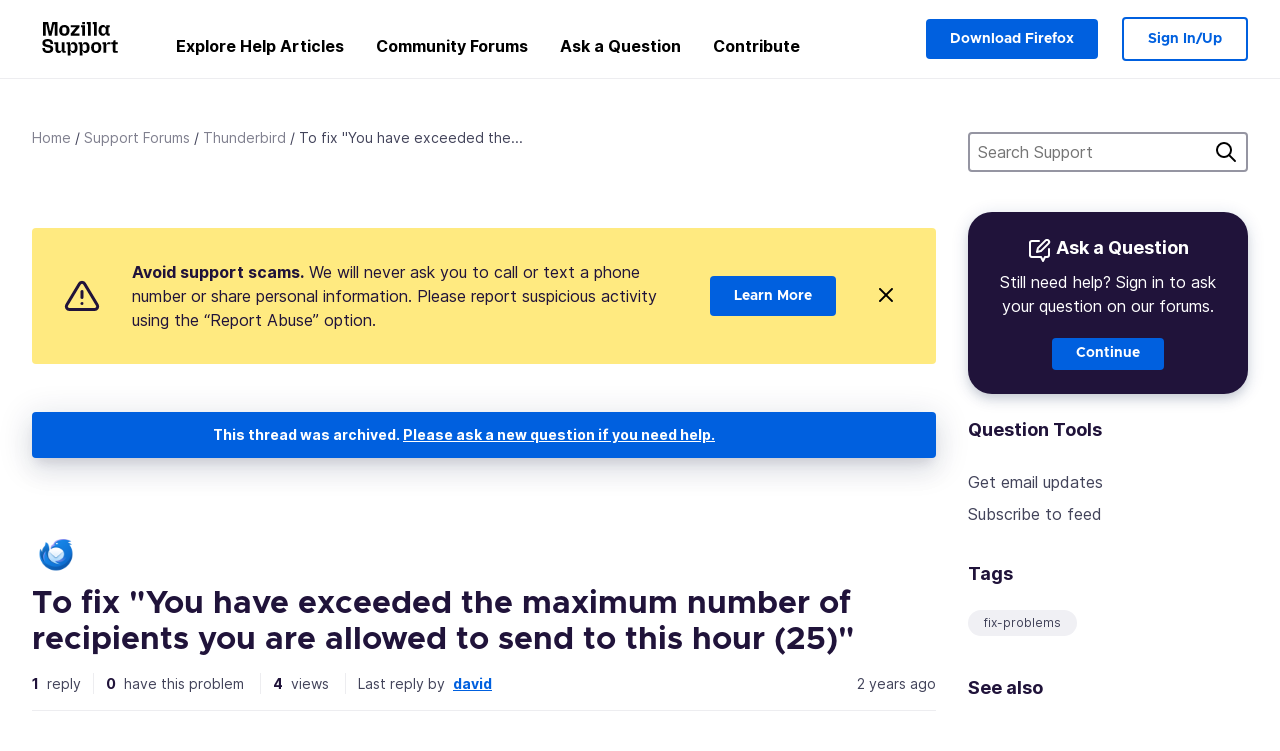

--- FILE ---
content_type: text/html; charset=utf-8
request_url: https://support.mozilla.org/en-US/questions/1404591
body_size: 53600
content:



<!DOCTYPE html>
<html class="no-js" lang="en-US"
  dir="ltr"
  data-gtm-container-id="G-2VC139B3XV"
  data-ga-content-group="support-forum-question-details"
  
  
  data-ga-topics="/troubleshooting/"
  data-ga-products="/thunderbird/"
  
  >
<head>
  <!--
Read more about our custom configuration and use of Google Analytics here:
https://bugzilla.mozilla.org/show_bug.cgi?id=1122305#c8
-->

<!-- Google Tag Manager -->

  <script src="https://assets-prod.sumo.prod.webservices.mozgcp.net/static/gtm-snippet.f1a8b29a563ecd7a.js" nonce="LGw/Ohh7qfc+Kw6fb7s0Pw=="></script>

<!-- End Google Tag Manager -->

  
  <meta http-equiv="Content-Type" content="text/html; charset=utf-8"/>

  
    <title>To fix &#34;You have exceeded the maximum number of recipients you are allowed to send to this hour (25)&#34; | Thunderbird Support Forum | Mozilla Support</title>
  

  
<link rel="apple-touch-icon" sizes="180x180" href="https://assets-prod.sumo.prod.webservices.mozgcp.net/static/apple-touch-icon.40087fc676872dcc.png">
<link rel="icon" type="image/png" href="https://assets-prod.sumo.prod.webservices.mozgcp.net/static/favicon.abcbdb85e0f9e7a0.png">
<link rel="manifest" href="/manifest.json">
<link rel="shortcut icon" href="https://assets-prod.sumo.prod.webservices.mozgcp.net/static/favicon.abcbdb85e0f9e7a0.png">
<meta name="theme-color" content="#ffffff">


  <link rel="search" type="application/opensearchdescription+xml" title="Mozilla Support" href="/en-US/search/xml"/>
  
    
      <link rel="alternate" type="application/atom+xml" href="/en-US/questions/1404591/feed" title="Recent answers to To fix &#34;You have exceeded the maximum number of recipients you are allowed to send to this hour (25)&#34;"/>
    
  

  
  
  <link href="https://assets-prod.sumo.prod.webservices.mozgcp.net/static/screen.02cf61ea7585e2c7.css" rel="stylesheet" nonce="LGw/Ohh7qfc+Kw6fb7s0Pw==">

  
  
  <script defer="defer" src="https://assets-prod.sumo.prod.webservices.mozgcp.net/static/32.a390ba7069326239.js" nonce="LGw/Ohh7qfc+Kw6fb7s0Pw=="></script><script defer="defer" src="https://assets-prod.sumo.prod.webservices.mozgcp.net/static/common.ec3737bd76c83a6a.js" nonce="LGw/Ohh7qfc+Kw6fb7s0Pw=="></script>
  
    <script defer="defer" src="https://assets-prod.sumo.prod.webservices.mozgcp.net/static/563.d2208bc80d8cbb85.js" nonce="LGw/Ohh7qfc+Kw6fb7s0Pw=="></script><script defer="defer" src="https://assets-prod.sumo.prod.webservices.mozgcp.net/static/97.8e952a44863bc2d1.js" nonce="LGw/Ohh7qfc+Kw6fb7s0Pw=="></script><script defer="defer" src="https://assets-prod.sumo.prod.webservices.mozgcp.net/static/566.52e082bc6ceca92f.js" nonce="LGw/Ohh7qfc+Kw6fb7s0Pw=="></script><script defer="defer" src="https://assets-prod.sumo.prod.webservices.mozgcp.net/static/973.5c0e61d08bef7718.js" nonce="LGw/Ohh7qfc+Kw6fb7s0Pw=="></script><script defer="defer" src="https://assets-prod.sumo.prod.webservices.mozgcp.net/static/930.13d36af0fc47ef12.js" nonce="LGw/Ohh7qfc+Kw6fb7s0Pw=="></script><script defer="defer" src="https://assets-prod.sumo.prod.webservices.mozgcp.net/static/467.e805b3b5a73440ca.js" nonce="LGw/Ohh7qfc+Kw6fb7s0Pw=="></script><script defer="defer" src="https://assets-prod.sumo.prod.webservices.mozgcp.net/static/questions.1bcd608b092ca4c8.js" nonce="LGw/Ohh7qfc+Kw6fb7s0Pw=="></script>
  
    <script defer="defer" src="https://assets-prod.sumo.prod.webservices.mozgcp.net/static/topics.0959f4c243cd4f8a.js" nonce="LGw/Ohh7qfc+Kw6fb7s0Pw=="></script>
  
  <script defer="defer" src="https://assets-prod.sumo.prod.webservices.mozgcp.net/static/common.fx.download.46606c8553638ec9.js" nonce="LGw/Ohh7qfc+Kw6fb7s0Pw=="></script>

  
    
      <meta name="robots" content="noindex"/>
    
  

  
  <meta name="google-site-verification" content="2URA-2Y9BeYYUf8B2BSsBSVetJJS3TZwlXBOaMx2VfY" />
  
  <meta name="google-site-verification" content="ueNbCgS4e1JIAgLGwufm-jHaIcLXFLtFMmR_65S1Ag0" />
  
  <meta name="msvalidate.01" content="1659173DC94819093068B0ED7C51C527" />

  

    <meta name="viewport" content="width=device-width, initial-scale=1.0, maximum-scale=1.0, user-scalable=no" />

  
    <link rel="canonical" href="https://support.mozilla.org/en-US/questions/1404591" />
  
</head>

<body class="html-ltr logged-out responsive answers en-US"
      data-readonly="false"
      data-usernames-api="/en-US/users/api/usernames"
      data-messages-api="/en-US/messages/api/autocomplete"
      data-media-url="https://assets-prod.sumo.prod.webservices.mozgcp.net/"
      
>



<ul class="sumo-nav-access" id="nav-access">
  <li><a href="#main-content">Skip to main content</a></li>
  <li><a href="/en-US/locales">Switch language</a></li>
  <li><a id="skip-to-search" href="#search-q">Skip to search</a></li>
</ul>



<div class="media-test"></div>

<div id="announcements">
  
  


  
  
</div>

<header class="mzp-c-navigation sumo-nav">
  <div class="mzp-c-navigation-l-content">
    <div class="sumo-nav--container">
      <div class="sumo-nav--logo">
        <a href="/en-US/"><img src="https://assets-prod.sumo.prod.webservices.mozgcp.net/static/mozilla-support.4be004d0bbcbfb1e.svg" alt="Mozilla Support Logo"/></a>
      </div>

      <button data-mobile-nav-search-button class="sumo-nav--search-button" type="button">Search</button>
      <button data-sumo-toggle-nav="#main-navigation" class="sumo-nav--toggle-button" type="button" aria-controls="main-navigation">Menu</button>
      <a class="sumo-nav--avatar-button" data-sumo-toggle-nav="#profile-navigation" aria-controls="profile-navigation" aria-role="button">
        
        <img class="avatar" src="https://assets-prod.sumo.prod.webservices.mozgcp.net/static/default-FFA-avatar.1eeb2a0a42235417.png" alt="Avatar for Username">
        

      </a>
      <div class="mzp-c-navigation-items sumo-nav--list-wrap" id="main-navigation">
        <div class="mzp-c-navigation-menu">
          <nav class="mzp-c-menu mzp-is-basic">
              
              <ul class="mzp-c-menu-category-list sumo-nav--list">
                
<li class="mzp-c-menu-category mzp-has-drop-down mzp-js-expandable">
  <a class="mzp-c-menu-title sumo-nav--link" href="/en-US/questions/" aria-haspopup="true"
    aria-controls="mzp-c-menu-panel-help">Explore Help Articles</a>
  <div class="mzp-c-menu-panel mzp-has-card" id="mzp-c-menu-panel-help">
    <div class="sumo-nav--dropdown-container">
      <div class="sumo-nav--dropdown-grid">
        <button class="mzp-c-menu-button-close" type="button"
          aria-controls="mzp-c-menu-panel-example">Close Firefox menu</button>
        <div class="sumo-nav--dropdown-col">
          <section class="mzp-c-menu-item mzp-has-icon sumo-nav--dropdown-item">
          <div class="mzp-c-menu-item-head">
            <svg class="mzp-c-menu-item-icon" width="24" height="24" xmlns="http://www.w3.org/2000/svg" viewBox="0 0 24 24">
              <g transform="translate(3 3)" stroke="#000" stroke-width="2" fill="none" fill-rule="evenodd"
                stroke-linecap="round">
                <rect stroke-linejoin="round" width="18" height="18" rx="2" />
                <path d="M4 5h10M4 9h10M4 13h4" />
              </g>
            </svg>
            <h4 class="mzp-c-menu-item-title">Explore by product</h4>
          </div>
            <ul class="mzp-c-menu-item-list sumo-nav--sublist">
              <li>
                <a href="/en-US/products/firefox"
                  data-event-name="link_click"
                  data-event-parameters='{
                    "link_name": "main-menu.firefox-browser.product-home",
                    "link_detail": "firefox"
                  }'>
                  Firefox desktop
                </a>
              </li>
              <li>
                <a href="/en-US/products/mozilla-vpn"
                  data-event-name="link_click"
                  data-event-parameters='{
                    "link_name": "main-menu.mozilla-vpn.product-home",
                    "link_detail": "mozilla-vpn"
                  }'>
                  Mozilla VPN
                </a>
              </li>
              <li>
                <a href="/en-US/products/ios"
                  data-event-name="link_click"
                  data-event-parameters='{
                    "link_name": "main-menu.firefox-for-ios.product-home",
                    "link_detail": "ios"
                  }'>
                  Firefox for iOS
                </a>
              </li>
              <li>
                <a href="/en-US/products/thunderbird"
                  data-event-name="link_click"
                  data-event-parameters='{
                    "link_name": "main-menu.thunderbird.product-home",
                    "link_detail": "thunderbird"
                  }'>
                  Thunderbird
                </a>
              </li>
              <li>
                <a href="/en-US/products/mobile"
                  data-event-name="link_click"
                  data-event-parameters='{
                    "link_name": "main-menu.firefox-for-android.product-home",
                    "link_detail": "mobile"
                  }'>
                  Firefox for Android
                </a>
              </li>
              <li>
                <a class="color-link" href="/en-US/products/"
                  data-event-name="link_click"
                  data-event-parameters='{"link_name": "main-menu.browse-all-articles.list-products"}'>
                  View all products
                </a>
              </li>
            </ul>
          </section>
        </div>
        <div class="sumo-nav--dropdown-col">
          <section class="mzp-c-menu-item mzp-has-icon sumo-nav--dropdown-item">
            <div class="mzp-c-menu-item-head">
              <svg class="mzp-c-menu-item-icon" width="24" height="24" xmlns="http://www.w3.org/2000/svg" viewBox="0 0 24 24">
                <g transform="translate(3 3)" stroke="#000" stroke-width="2" fill="none" fill-rule="evenodd"
                  stroke-linecap="round">
                  <rect stroke-linejoin="round" width="18" height="18" rx="2" />
                  <path d="M4 5h10M4 9h10M4 13h4" />
                </g>
              </svg>
              <h4 class="mzp-c-menu-item-title">Explore by topic</h4>
            </div>
            
  
  
  
  
  
  

  
    
    
    
    
    
    
    

  

  <ul class="mzp-c-menu-item-list sumo-nav--sublist">
    <li>
      <a href="/en-US/topics/settings"
          data-event-name="link_click"
          data-event-parameters='{
          "link_name": "main-menu.topic-home",
          "link_detail": "settings"
        }'>
          Settings
      </a>
    </li>
    <li>
      <a href="/en-US/topics/installation-and-updates"
          data-event-name="link_click"
          data-event-parameters='{
          "link_name": "main-menu.topic-home",
          "link_detail": "installation-and-updates"
        }'>
          Installation and updates
      </a>
    </li>
    <li>
      <a href="/en-US/topics/email-and-messaging"
          data-event-name="link_click"
          data-event-parameters='{
          "link_name": "main-menu.topic-home",
          "link_detail": "email-and-messaging"
        }'>
          Email and messaging
      </a>
    </li>
    <li>
      <a href="/en-US/topics/performance-and-connectivity"
          data-event-name="link_click"
          data-event-parameters='{
          "link_name": "main-menu.topic-home",
          "link_detail": "performance-and-connectivity"
        }'>
          Performance and connectivity
      </a>
    </li>
    <li>
      <a href="/en-US/topics/privacy-and-security"
          data-event-name="link_click"
          data-event-parameters='{
          "link_name": "main-menu.topic-home",
          "link_detail": "privacy-and-security"
        }'>
          Privacy and security
      </a>
    </li>
    <li>
      <a href="/en-US/topics/browse"
          data-event-name="link_click"
          data-event-parameters='{
          "link_name": "main-menu.topic-home",
          "link_detail": "browse"
        }'>
          Browse
      </a>
    </li>
  </ul>

          </section>
        </div>
      </div>
    </div>
  </div>
</li>
<li class="mzp-c-menu-category mzp-has-drop-down mzp-js-expandable">
  <a class="mzp-c-menu-title sumo-nav--link" href="#" aria-haspopup="true" aria-controls="mzp-c-menu-panel-tools">Community Forums</a>
  <div class="mzp-c-menu-panel mzp-has-card" id="mzp-c-menu-panel-tools">
    <div class="sumo-nav--dropdown-container">
      <div class="sumo-nav--dropdown-grid">
        <button class="mzp-c-menu-button-close" type="button"
          aria-controls="mzp-c-menu-panel-example">Close Firefox menu</button>
        <div class="sumo-nav--dropdown-col">
          <section class="mzp-c-menu-item mzp-has-icon sumo-nav--dropdown-item">
            <div class="mzp-c-menu-item-head">
              <svg class="mzp-c-menu-item-icon" width="24" height="24" xmlns="http://www.w3.org/2000/svg"
                viewBox="0 0 24 24">
                <g stroke="#000" stroke-width="2" fill="none" fill-rule="evenodd" stroke-linecap="round"
                  stroke-linejoin="round">
                  <path
                    d="M17 17l-1.051 3.154a1 1 0 01-1.898 0L13 17H5a2 2 0 01-2-2V5a2 2 0 012-2h14a2 2 0 012 2v10a2 2 0 01-2 2h-2zM7 8h10M7 12h10" />
                </g>
              </svg>
              <h4 class="mzp-c-menu-item-title">Browse by product</h4>
            </div>
            <ul class="mzp-c-menu-item-list sumo-nav--sublist">
              <li>
                <a href="/en-US/questions/firefox"
                   data-event-name="link_click"
                   data-event-parameters='{
                    "link_name": "main-menu.support-forum-home",
                    "link_detail": "desktop"
                  }'>
                   Firefox desktop
                </a>
              </li>
              <li>
                <a href="/en-US/questions/focus-firefox"
                   data-event-name="link_click"
                   data-event-parameters='{
                    "link_name": "main-menu.support-forum-home",
                    "link_detail": "focus"
                  }'>
                   Firefox Focus
                </a>
              </li>
              <li>
                <a href="/en-US/questions/ios"
                   data-event-name="link_click"
                   data-event-parameters='{
                    "link_name": "main-menu.support-forum-home",
                    "link_detail": "ios"
                  }'>
                   Firefox for iOS
                </a>
              </li>
              <li>
                <a href="/en-US/questions/thunderbird"
                   data-event-name="link_click"
                   data-event-parameters='{
                    "link_name": "main-menu.support-forum-home",
                    "link_detail": "thunderbird"
                  }'>
                   Thunderbird
                </a>
              </li>
              <li>
                <a href="/en-US/questions/mobile"
                   data-event-name="link_click"
                   data-event-parameters='{
                    "link_name": "main-menu.support-forum-home",
                    "link_detail": "mobile"
                  }'>
                   Firefox for Android
                </a>
              </li>
              <li>
                <a class="color-link" href="/en-US/questions/"
                   data-event-name="link_click"
                   data-event-parameters='{
                    "link_name": "main-menu.support-forum-home",
                    "link_detail": "view-all-home"
                  }'>
                   View all forums
                </a>
              </li>
            </ul>
          </section>
        </div>
        <div class="sumo-nav--dropdown-col">
          <section class="mzp-c-menu-item mzp-has-icon sumo-nav--dropdown-item">
            <div class="mzp-c-menu-item-head">
              <svg class="mzp-c-menu-item-icon" width="24" height="24" xmlns="http://www.w3.org/2000/svg"
                viewBox="0 0 24 24">
                <path
                  d="M10.5 9.5L3 17c-1 1.667-1 3 0 4s2.333.833 4-.5l7.5-7.5c2.333 1.054 4.333.734 6-.96 1.667-1.693 1.833-3.707.5-6.04l-3 3-2.5-.5L15 6l3-3c-2.333-1.333-4.333-1.167-6 .5-1.667 1.667-2.167 3.667-1.5 6z"
                  stroke="#000" stroke-width="2" fill="none" fill-rule="evenodd" stroke-linecap="round"
                  stroke-linejoin="round" />
              </svg>
              <h4 class="mzp-c-menu-item-title">Browse all forum threads by topic</h4>
            </div>
            
  
  
  
  
  
  

  
    
    
    
    
    
    
    
  

  <ul class="mzp-c-menu-item-list sumo-nav--sublist">
    <li>
      <a href="/en-US/questions/topic/settings"
          data-event-name="link_click"
          data-event-parameters='{
          "link_name": "main-menu.support-forum-home",
          "link_detail": "settings"
        }'>
          Settings
      </a>
    </li>
    <li>
      <a href="/en-US/questions/topic/installation-and-updates"
          data-event-name="link_click"
          data-event-parameters='{
          "link_name": "main-menu.support-forum-home",
          "link_detail": "installation-and-updates"
        }'>
          Installation and updates
      </a>
    </li>
    <li>
      <a href="/en-US/questions/topic/email-and-messaging"
          data-event-name="link_click"
          data-event-parameters='{
          "link_name": "main-menu.support-forum-home",
          "link_detail": "email-and-messaging"
        }'>
          Email and messaging
      </a>
    </li>
    <li>
      <a href="/en-US/questions/topic/performance-and-connectivity"
          data-event-name="link_click"
          data-event-parameters='{
          "link_name": "main-menu.support-forum-home",
          "link_detail": "performance-and-connectivity"
        }'>
          Performance and connectivity
      </a>
    </li>
    <li>
      <a href="/en-US/questions/topic/privacy-and-security"
          data-event-name="link_click"
          data-event-parameters='{
          "link_name": "main-menu.support-forum-home",
          "link_detail": "privacy-and-security"
        }'>
          Privacy and security
      </a>
    </li>
    <li>
      <a href="/en-US/questions/topic/browse"
          data-event-name="link_click"
          data-event-parameters='{
          "link_name": "main-menu.support-forum-home",
          "link_detail": "browse"
        }'>
          Browse
      </a>
    </li>
  </ul>

          </section>
        </div>
      </div>
    </div>
  </div>
</li>

<li class="mzp-c-menu-category mzp-has-drop-down mzp-js-expandable">
  <a class="mzp-c-menu-title sumo-nav--link" href="/en-US/questions/" aria-haspopup="true"
    aria-controls="mzp-c-menu-panel-help">Ask a Question</a>
  <div class="mzp-c-menu-panel mzp-has-card" id="mzp-c-menu-panel-help">
    <div class="sumo-nav--dropdown-container">
      <div class="sumo-nav--dropdown-grid">
        <button class="mzp-c-menu-button-close" type="button"
          aria-controls="mzp-c-menu-panel-example">Close Firefox menu
        </button>
        <div class="sumo-nav--dropdown">
          <section class="mzp-c-menu-item mzp-has-icon sumo-nav--dropdown-item">
            <div class="mzp-c-menu-item-head">
              <svg class="mzp-c-menu-item-icon" width="24" height="24" xmlns="http://www.w3.org/2000/svg"
                viewBox="0 0 24 24">
                <g stroke="#000" stroke-width="2" fill="none" fill-rule="evenodd" stroke-linecap="round"
                  stroke-linejoin="round">
                  <path d="M11 3H4a2 2 0 00-2 2v12a2 2 0 002 2h9l2 4 2-4h2a2 2 0 002-2v-6" />
                  <path d="M17.5 2.5a2.121 2.121 0 013 3L13 13l-4 1 1-4 7.5-7.5z" />
                </g>
              </svg>
              <h4 class="mzp-c-menu-item-title">Get help with</h4>
            </div>
            <ul class="mzp-c-menu-item-list sumo-nav--sublist-aaq">
              <li>
                <a href="/en-US/questions/new/desktop"
                   data-event-name="link_click"
                   data-event-parameters='{
                    "link_name": "main-menu.aaq-step-2",
                    "link_detail": "desktop"
                  }'>
                   Firefox desktop
                </a>
              </li>
              <li>
                <a href="/en-US/questions/new/firefox-enterprise"
                   data-event-name="link_click"
                   data-event-parameters='{
                    "link_name": "main-menu.aaq-step-2",
                    "link_detail": "firefox-enterprise"
                  }'>
                   Firefox for Enterprise
                </a>
              </li>
              <li>
                <a href="/en-US/questions/new/relay"
                   data-event-name="link_click"
                   data-event-parameters='{
                    "link_name": "main-menu.aaq-step-2",
                    "link_detail": "relay"
                  }'>
                   Firefox Relay
                </a>
              </li>
              <li>
                <a href="/en-US/questions/new/thunderbird"
                   data-event-name="link_click"
                   data-event-parameters='{
                    "link_name": "main-menu.aaq-step-2",
                    "link_detail": "thunderbird"
                  }'>
                   Thunderbird
                </a>
              </li>
              <li>
                <a href="/en-US/questions/new/ios"
                   data-event-name="link_click"
                   data-event-parameters='{
                    "link_name": "main-menu.aaq-step-2",
                    "link_detail": "ios"
                  }'>
                   Firefox for iOS
                </a>
              </li>
              <li>
                <a href="/en-US/questions/new/focus"
                   data-event-name="link_click"
                   data-event-parameters='{
                    "link_name": "main-menu.aaq-step-2",
                    "link_detail": "focus"
                  }'>
                   Firefox Focus
                </a>
              </li>
              <li>
                <a href="/en-US/questions/new/monitor"
                   data-event-name="link_click"
                   data-event-parameters='{
                    "link_name": "main-menu.aaq-step-2",
                    "link_detail": "monitor"
                  }'>
                   Monitor
                </a>
              </li>
              <li>
                <a href="/en-US/questions/new/mozilla-account"
                   data-event-name="link_click"
                   data-event-parameters='{
                    "link_name": "main-menu.aaq-step-2",
                    "link_detail": "mozilla-account"
                  }'>
                   Mozilla Account
                </a>
              </li>
              <li>
                <a href="/en-US/questions/new/mobile"
                   data-event-name="link_click"
                   data-event-parameters='{
                    "link_name": "main-menu.aaq-step-2",
                    "link_detail": "mobile"
                  }'>
                   Firefox for Android
                </a>
              </li>
              <li>
                <a href="/en-US/questions/new/mozilla-vpn"
                   data-event-name="link_click"
                   data-event-parameters='{
                    "link_name": "main-menu.aaq-step-2",
                    "link_detail": "mozilla-vpn"
                  }'>
                   Mozilla VPN
                </a>
              </li>
              <li>
                <a href="/en-US/questions/new/pocket"
                   data-event-name="link_click"
                   data-event-parameters='{
                    "link_name": "main-menu.aaq-step-2",
                    "link_detail": "pocket"
                  }'>
                   Pocket
                </a>
              </li>
              <li>
                <a class="color-link" href="/en-US/questions/new"
                   data-event-name="link_click"
                   data-event-parameters='{
                    "link_name": "main-menu.aaq-step-1",
                    "link_detail": "view-all"
                  }'>
                   View all
                </a>
              </li>
            </ul>
          </section>
        </div>
      </div>
    </div>
  </div>
</li>


  <li class="mzp-c-menu-category">
    <a class="mzp-c-menu-title sumo-nav--link" href="/en-US/contribute"
      data-event-name="link_click"
      data-event-parameters='{"link_name": "main-menu.contribute.contribute-home"}'>
      Contribute
    </a>
  </li>


              </ul>
              
          </nav>
        </div>
      </div>

      <div class="mzp-c-navigation-items sumo-nav--list-wrap-right logged-out" id="profile-navigation">
        <div class="mzp-c-navigation-menu">
          <nav class="mzp-c-menu mzp-is-basic">
              
              <ul class="mzp-c-menu-category-list sumo-nav--list">
                

<li class="mzp-c-menu-category sumo-nav--item-right">
  
<form data-instant-search="form" id="support-search"  action="/en-US/search/" method="get"
   class="simple-search-form">
  
  <input spellcheck="true" type="search" autocomplete="off" name="q" aria-required="true"
    placeholder="Search questions, articles, or topics (example: saving passwords in Firefox)" class="searchbox" id="search-q" />
  <button type="submit" title="Search" class="search-button">Search</button>
</form>


  
  
  <a href="https://www.firefox.com/?utm_source=support.mozilla.org&amp;utm_medium=referral&amp;utm_campaign=non-fx-button&amp;utm_content=header-download-button"
    class="firefox-download-button hidden sumo-button primary-button button-lg">Download Firefox</a>
  
</li>


<li
  class="mzp-c-menu-category logged-out-button-row ">
  
  <a rel="nofollow" href="/en-US/users/auth" class="sumo-button secondary-button button-lg"
    data-event-name="link_click"
    data-event-parameters='{"link_name": "main-menu.sign-in-up"}'>
    Sign In/Up
  </a>
  
</li>

              </ul>
              
          </nav>
        </div>
      </div>
      <div class="mzp-c-navigation-items sumo-nav--mobile-search-form" id="search-navigation">
        <div class="mzp-c-navigation-menu">
          <nav class="mzp-c-menu mzp-is-basic">
            
<form data-instant-search="form" id="mobile-search-results"  action="/en-US/search/" method="get"
   class="simple-search-form">
  
  <input spellcheck="true" type="search" autocomplete="off" name="q" aria-required="true"
    placeholder="Search questions, articles, or topics (example: saving passwords in Firefox)" class="searchbox" id="search-q" />
  <button type="submit" title="Search" class="search-button">Search</button>
</form>

          </nav>
        </div>
      </div>
    </div>
  </div>
</header><!--/.mzp-c-navigation -->


<!-- This is only displayed when the instant search is active.
     This block is overriden in home.html and product.html,
     and can likely be removed when frontend search is replaced. -->
<div class="home-search-section sumo-page-section--lg shade-bg hidden-search-masthead">
  <div class="mzp-l-content narrow">
    <div class="home-search-section--content">
      <h4 class="sumo-page-heading-xl">Search Support</h4>
      
<form data-instant-search="form" id="hidden-search"  action="/en-US/search/" method="get"
   class="simple-search-form">
  
  <input spellcheck="true" type="search" autocomplete="off" name="q" aria-required="true"
    placeholder="Search questions, articles, or topics (example: saving passwords in Firefox)" class="searchbox" id="search-q" />
  <button type="submit" title="Search" class="search-button">Search</button>
</form>

    </div>
  </div>
</div>








<div class="mzp-l-content " id="main-content">
  <div class="sumo-page-section--inner">
    



      
<div class="breadcrumbs" id="main-breadcrumbs">
  <ol id="breadcrumbs" class="breadcrumbs--list">
  
    
      
        <li><a href="/en-US/">Home</a></li>
      
    
  
    
      
        <li><a href="/en-US/questions/">Support Forums</a></li>
      
    
  
    
      
        <li><a href="/en-US/questions/thunderbird">Thunderbird</a></li>
      
    
  
    
      <li>To fix &#34;You have exceeded the...</li>
    
  
  </ol>
  </div>

    

    <div class="sumo-l-two-col ">
      
      <aside id="aside" class="sumo-l-two-col--sidebar">
        
        
<div class="search-form-sidebar large-only">
  
<form data-instant-search="form" id="support-search-sidebar"  action="/en-US/search/" method="get"
   class="simple-search-form">
  
  <input spellcheck="true" type="search" autocomplete="off" name="q" aria-required="true"
    placeholder="Search Support" class="searchbox" id="search-q" />
  <button type="submit" title="Search" class="search-button">Search</button>
</form>

</div>


  
  <div class="aaq-widget card is-inverse elevation-01 text-center radius-md">
    <h2 class="card--title has-bottom-margin">
      <svg class="card--icon-sm" width="24px" height="24px" viewBox="0 0 24 24" xmlns="http://www.w3.org/2000/svg">
        <g stroke="none" stroke-width="1" fill="none" fill-rule="evenodd" stroke-linecap="round" stroke-linejoin="round">
          <g transform="translate(2.000000, 1.878680)" stroke="#FFFFFF" stroke-width="2">
            <path d="M9,1.12132031 L2,1.12132031 C0.8954305,1.12132031 5.32907052e-15,2.01675081 5.32907052e-15,3.12132031 L5.32907052e-15,15.1213203 C5.32907052e-15,16.2258898 0.8954305,17.1213203 2,17.1213203 L11,17.1213203 L13,21.1213203 L15,17.1213203 L17,17.1213203 C18.1045695,17.1213203 19,16.2258898 19,15.1213203 L19,9.12132031"></path>
            <path d="M15.5,0.621320312 C16.3284271,-0.207106783 17.6715729,-0.207106769 18.5,0.621320344 C19.3284271,1.44974746 19.3284271,2.79289318 18.5,3.62132031 L11,11.1213203 L7,12.1213203 L8,8.12132031 L15.5,0.621320312 Z"></path>
          </g>
        </g>
      </svg>

      Ask a Question
    </h2>
    
    
    
    
    

    
      
        
          <p>Still need help? Sign in to ask your question on our forums.</p>
        
      
    

    

    
  
    <a class="sumo-button primary-button feature-box"
      href="/en-US/questions/new/thunderbird/form"
      data-event-name="link_click"
      data-event-parameters='{
        "link_name": "aaq-widget.aaq-step-3",
        "link_detail": "thunderbird"
      }'>
      Continue
    </a>
    </div>

<div class="questions-sidebar">
  <nav class="sidebar-nav is-action-list" id="question-tools">
    <span class="details-heading"></span>
    <ul class="sidebar-nav--list" id="related-content">
      <li class="sidebar-subheading sidebar-nav--heading-item">Question Tools</li>
      
      
      
      
      <li class="email">
        
          <a id="email-subscribe-link" href="javascript:;" data-sumo-modal="email-subscribe">Get email updates</a>
          


<section id="email-subscribe" class="mzp-u-modal-content" title="Get email updates">
  <h2 class="sumo-page-subheading">Get email updates</h2>
  <form action="/en-US/questions/1404591/watch" method="post">
    <input type='hidden' name='csrfmiddlewaretoken' value='vqqHUsZlcDW9SQGz9oTO2ToEEvkTxCBfH7zPbwHme0AgSQmqDijCylirktPTfHOM' />
    
    
    <div class="field">
      <input type="text" name="email" placeholder="Enter your email address here." maxlength="320" id="id_email">
    </div>
    

    
    <ul id="id_event_type">
      <li class="field radio is-condensed">
        <input type="radio" name="event_type" value="reply" required="" checked="" id="id_event_type_0">
        <label for="id_event_type_0">when anybody replies.</label>
      </li>
      <li class="field radio is-condensed">
        <input type="radio" name="event_type" value="solution" required="" id="id_event_type_1">
        <label for="id_event_type_1">when a solution is found.</label>
      </li>
    </ul>

    <div class="sumo-button-wrap reverse-on-desktop align-full">
      <input type="submit" class="sumo-button primary-button button-lg" value="Send Updates" />
    <span class="cancel">
      <button type="button" class="sumo-button button-lg" data-sumo-modal-close>Cancel</button>
    </span>
    </div>
  </form>
</section>
        
      </li>
      <li class="rss">
        <a href="/en-US/questions/1404591/feed">Subscribe to feed</a>
      </li>

      

      <li class="sidebar-subheading sidebar-nav--heading-item">Tags</li>
      <li id="tags-list">
        <div class="folder">
          
            <div class="sidebox tight cf" id="tags">
              <div class="tags">

                
                  <ul class="tag-list cf immutable">
                    
                      <li class="tag"><a class="tag-name" href="/en-US/questions/thunderbird?tagged=fix-problems">fix-problems</a>
                      </li>
                    
                  </ul>
                
              </div>
            </div>
          
        </div>
      </li>
      

        
        <li class="sidebar-subheading sidebar-nav--heading-item">See also</li>
        
        <li class="related-question">
          <a href="/en-US/questions/1049267">Please move the &#39;SEND&#39; and &#39;SPELL CHECK&#39; options away from each other, and when sending, ask the question, &#39;Are you sure you want to send now?&#39;  Thanks</a>
        </li>
        
        <li class="related-question">
          <a href="/en-US/questions/1142399">How do I get spell checker to stop sending mail until words are fixed?</a>
        </li>
        
        <li class="related-question">
          <a href="/en-US/questions/1046948">Can you kill the C Nile Virus ?</a>
        </li>
        
        
        <li class="related-document">
          <a href="/en-US/kb/thunderbird-78-faq">Thunderbird 78 FAQ</a>
        </li>
        
        <li class="related-document">
          <a href="/en-US/kb/thunderbird-telemetry">Thunderbird Telemetry</a>
        </li>
        
        <li class="related-document">
          <a href="/en-US/kb/openpgp-thunderbird-howto-and-faq">OpenPGP in Thunderbird - HOWTO and FAQ</a>
        </li>
        
        
    </ul>
  </nav>
</div>

        
      </aside>
      
      <main role="main" class="sumo-l-two-col--main">
      
  

      
  
<div class="sumo-banner sumo-banner-warning" id="id_scam_alert" data-close-initial="hidden">
  <div class="content">
    <svg viewBox="0 0 24 24" xmlns="http://www.w3.org/2000/svg" fill="none" stroke="currentColor" stroke-width="2" stroke-linecap="round" stroke-linejoin="round">
  <path id="icon-alert" d="M10.29 3.86L1.82 18a2 2 0 0 0 1.71 3h16.94a2 2 0 0 0 1.71-3L13.71 3.86a2 2 0 0 0-3.42 0z"></path>
  <line x1="12" y1="9" x2="12" y2="13"></line>
  <line x1="12" y1="17" x2="12" y2="17"></line>
</svg>
    <p class="heading">
      <strong>Avoid support scams.</strong> We will never ask you to call or text a phone number or share personal information. Please report suspicious activity using the “Report Abuse” option.
    </p>
    <a href="https://support.mozilla.org/kb/avoid-and-report-mozilla-tech-support-scams"
      class="sumo-button primary-button button-lg">Learn More</a>
    <button class="sumo-close-button close-button" data-close-id="id_scam_alert" data-close-memory="remember">
      <img src="https://assets-prod.sumo.prod.webservices.mozgcp.net/static/close.5d98c7f0a49b9f91.svg" />
    </button>
  </div>
</div>

  <article>
    <div id="question-1404591" class="question" itemscope itemtype="http://schema.org/Question">
      
        <div class="notice mzp-c-notification-bar mzp-t-click">
          <p>
            This thread was archived.
          

          <a href="/en-US/questions/new">
            Please ask a new question if you need help.
          </a>
          </p>
        </div>
      

      
      <img class="page-heading--logo" src="https://assets-prod.sumo.prod.webservices.mozgcp.net/media/uploads/products/2024-02-12-07-36-53-599028_1.png" alt="Thunderbird logo" />
      
      <h2 class="sumo-callout-heading summary no-product-heading" itemprop="headline">To fix &#34;You have exceeded the maximum number of recipients you are allowed to send to this hour (25)&#34;</h2>

      <div class="question-meta has-border-bottom">
        <ul class="forum--meta-details replies">
          
          
          <li>
            <span class="forum--meta-val">1</span>
            <span class="forum--meta-key">
              reply
            </span>
          </li>
          
          <li class="border-left-md">
            <span class="forum--meta-val have-problem">0</span>
            <span class="forum--meta-key">
              have this problem
            </span>
          </li>

          
          <li class="border-left-md">
            <span class="forum--meta-val visits">4</span>
            <span class="forum--meta-key">views</span>
          </li>
          

          
          <li class="border-left-md">
            <span class="forum--meta-key has-border">Last reply by</span>
            <span class="forum--meta-val visits no-border">
              <a href="/en-US/questions/1404591#answer-1564613">
                david
              </a>
            </span>
          </li>
          
        </ul>

        
        <p class="question-meta--details last-answer-date"><time itemprop="dateModified" datetime="2023-02-07 19:47:40">2 years ago</time></p>
        

        
      </div>

      <section class="avatar-row">
        <div class="avatar-details user-meta">
          <div class="avatar">
            <a rel="nofollow" href="/en-US/user/vicjackson/">
              <img src="https://profile.accounts.firefox.com/v1/avatar/v" height="48" width="48" alt="vicjackson"/>
            </a>
          </div>
          <div class="user">
            <div class="asked-by">
              <a class="author-name" rel="nofollow" href="/en-US/user/vicjackson/">
                <span class="display-name">vicjackson</span>
                
  

  

              </a>
            </div>
            <span class="asked-on">
              <time itemprop="dateCreated" datetime="2023-02-07 19:05:50"><time datetime="2023-02-07T19:05:50-08:00">2/7/23, 7:05 PM</time></time>
            </span>
          </div>
        </div>

        <div class="mzp-c-menu-list">
          <span class="icon-button" data-has-dropdown>more options</span>
          <ul class="mzp-c-menu-list-list">
            
            <li class="mzp-c-menu-list-item"><a class="quoted-reply" href="#question-reply" data-content-id="question-1404591">Quote</a></li>
          </ul>
        </div>
      </section>

      <div class="main-content">
        <div itemprop="text" class="content"><p>I always send about 450 emails once every two to three weeks.
Of late I can no longer do this, never before. So what has changed in Thunderbird?
</p></div>
        
        <div class="content-raw">I always send about 450 emails once every two to three weeks.
Of late I can no longer do this, never before. So what has changed in Thunderbird?</div>
        

        

        
      </div>

      
    </div>

    
    <h3 class="sumo-card-heading">All Replies (1)</h3>
      
      
        





<div class="answer " id="answer-1564613">
  <section class="avatar-row">
    <div class="avatar-details user-meta">
      <div class="avatar">
        <a rel="nofollow" href="/en-US/user/davidsk/">
          <img src="https://firefoxusercontent.com/5eed5ecf74d9e1ec85435ea262bc016e" height="48" width="48" alt="david"/>
        </a>
      </div>
      <div class="user">
        <div class="asked-by">
          <a class="author-name" rel="nofollow" href="/en-US/user/davidsk/">
            <span class="display-name">david</span>
            
  
    <ul class="karma-titles">
      
        <li>Top 10 Contributor</li>
      
    </ul>
  
            
  

  

          </a>
          
        </div>
        
        <span class="asked-on">
          <a href="/en-US/questions/1404591#answer-1564613">
          <time itemprop="dateCreated" datetime="2023-02-07 19:05:50"><time datetime="2023-02-07T19:47:40-08:00">2/7/23, 7:47 PM</time></time>
          </a>
        </span>
        
      </div>
    </div>
    
    <div class="mzp-c-menu-list">
      <span class="icon-button" data-has-dropdown>more options</span>
      <ul class="mzp-c-menu-list-list">
        
        <li class="mzp-c-menu-list-item">
          <a class="reply quoted-reply" href="#question-reply" data-content-id="answer-1564613">Quote</a>
        </li>

        
        
        
      </ul>
    </div>
    
  </section>


  <div class="main-content">
    

    <div class="content">
      
        <p>I suggest you contact your email provider on this issue.
</p>
      
    </div>

    <div class="content-raw" style="display:none;">I suggest you contact your email provider on this issue.</div>

    <div class="ans-attachments attachments-list">
      
    </div>
    
  </div>
  
</div>



  
  

  
      
      
    


    <div class="question-reply-form" id="question-reply">
      

      

      <section id="answer-preview">
        
      </section>
    </div>
</article>

      </main>
    </div>
  </div>
  
</div>


<footer class="mzp-c-footer">
  <div class="mzp-l-content">
    <nav class="mzp-c-footer-primary">
      <div class="mzp-c-footer-cols">
        <section class="mzp-c-footer-col">
          <h5 class="mzp-c-footer-heading">Mozilla</h5>
          <ul class="mzp-c-footer-list">
            <li><a href="https://www.mozilla.org/about/legal/defend-mozilla-trademarks/">Report Trademark Abuse</a></li>
            <li><a href="https://github.com/mozilla/kitsune/">Source code</a></li>
            <li><a href="https://twitter.com/firefox">Twitter</a></li>
            <li>
              <a href="/en-US/contribute"
                data-event-name="link_click"
                data-event-parameters='{"link_name": "footer.join-our-community.contribute-home"}'>
                Join our Community
              </a>
            </li>
            <li>
              <a href="/en-US/"
                data-event-name="link_click"
                data-event-parameters='{"link_name": "footer.explore-help-articles.home"}'>
                Explore Help Articles
              </a>
            </li>
          </ul>
        </section>

        <section class="mzp-c-footer-col">
          <h5 class="mzp-c-footer-heading">Firefox</h5>
          <ul class="mzp-c-footer-list">
            <li><a href="https://www.firefox.com/thanks/?utm_source=support.mozilla.org&utm_campaign=footer&utm_medium=referral">Download</a></li>
            <li><a href="https://www.firefox.com/?utm_source=support.mozilla.org&utm_campaign=footer&utm_medium=referral">Firefox desktop</a></li>
            <li><a href="https://www.firefox.com/browsers/mobile/android/?utm_source=support.mozilla.org&utm_campaign=footer&utm_medium=referral">Android Browser</a></li>
            <li><a href="https://www.firefox.com/browsers/mobile/ios/?utm_source=support.mozilla.org&utm_campaign=footer&utm_medium=referral">iOS Browser</a></li>
            <li><a href="https://www.firefox.com/browsers/mobile/focus/?utm_source=support.mozilla.org&utm_campaign=footer&utm_medium=referral">Focus Browser</a></li>
          </ul>
        </section>

        <section class="mzp-c-footer-col">
          <h5 class="mzp-c-footer-heading">Firefox for Developers</h5>
          <ul class="mzp-c-footer-list">
            <li><a href="https://www.firefox.com/channel/desktop/developer/?utm_source=support.mozilla.org&utm_campaign=footer&utm_medium=referral">Developer Edition</a></li>
            <li><a href="https://www.firefox.com/channel/desktop/?utm_source=support.mozilla.org&utm_campaign=footer&utm_medium=referral#beta">Beta</a></li>
            <li><a href="https://www.firefox.com/channel/android/?utm_source=support.mozilla.org&utm_campaign=footer&utm_medium=referral#beta">Beta for Android</a></li>
            <li><a href="https://www.firefox.com/channel/desktop/?utm_source=support.mozilla.org&utm_campaign=footer&utm_medium=referral#nightly">Nightly</a></li>
            <li><a href="https://www.firefox.com/channel/android/?utm_source=support.mozilla.org&utm_campaign=footer&utm_medium=referral#nightly">Nightly for Android</a></li>
          </ul>
        </section>

        <section class="mzp-c-footer-col">
          <h5 class="mzp-c-footer-heading">Mozilla Account</h5>
          <ul class="mzp-c-footer-list">
            
              <li><a rel="nofollow" href="/en-US/users/auth">Sign In/Up</a></li>
            
            <li>
              <a href="/en-US/kb/access-mozilla-services-firefox-account"
                data-event-name="link_click"
                data-event-parameters='{"link_name": "footer.what-is-it.kb-article"}'>
                What Is It?
              </a>
            </li>
            <li><a href="https://accounts.firefox.com/reset_password">Reset Password</a></li>
            <li>
              <a href="/en-US/kb/switching-devices"
                data-event-name="link_click"
                data-event-parameters='{"link_name": "footer.sync-your-data.kb-article"}'>
                Sync Your Data
              </a>
            </li>
            <li>
              <a href="/en-US/products/mozilla-account"
                data-event-name="link_click"
                data-event-parameters='{
                  "link_name": "footer.get-help.product-home",
                  "link_detail": "mozilla-account"
                }'>
                Get Help
              </a>
            </li>
          </ul>
        </section>

        <section class="mzp-c-footer-col lang-col">
          <form class="mzp-c-language-switcher" method="get" action="#">
            <a class="mzp-c-language-switcher-link" href="/en-US/locales">Language</a>
            <label for="mzp-c-language-switcher-select">Language</label>
            <select id="mzp-c-language-switcher-select" class="mzp-js-language-switcher-select"
             name="lang">
              
                  <option value="af" >Afrikaans</option>
              
                  <option value="ar" >عربي</option>
              
                  <option value="az" >Azərbaycanca</option>
              
                  <option value="bg" >Български</option>
              
                  <option value="bm" >Bamanankan</option>
              
                  <option value="bn" >বাংলা</option>
              
                  <option value="bs" >Bosanski</option>
              
                  <option value="ca" >català</option>
              
                  <option value="cs" >Čeština</option>
              
                  <option value="da" >Dansk</option>
              
                  <option value="de" >Deutsch</option>
              
                  <option value="ee" >Èʋegbe</option>
              
                  <option value="el" >Ελληνικά</option>
              
                  <option value="en-US" selected>English</option>
              
                  <option value="es" >Español</option>
              
                  <option value="et" >eesti keel</option>
              
                  <option value="eu" >Euskara</option>
              
                  <option value="fa" >فارسی</option>
              
                  <option value="fi" >suomi</option>
              
                  <option value="fr" >Français</option>
              
                  <option value="fy-NL" >Frysk</option>
              
                  <option value="ga-IE" >Gaeilge (Éire)</option>
              
                  <option value="gl" >Galego</option>
              
                  <option value="gn" >Avañe&#39;ẽ</option>
              
                  <option value="gu-IN" >ગુજરાતી</option>
              
                  <option value="ha" >هَرْشَن هَوْسَ</option>
              
                  <option value="he" >עברית</option>
              
                  <option value="hi-IN" >हिन्दी (भारत)</option>
              
                  <option value="hr" >Hrvatski</option>
              
                  <option value="hu" >Magyar</option>
              
                  <option value="dsb" >Dolnoserbšćina</option>
              
                  <option value="hsb" >Hornjoserbsce</option>
              
                  <option value="id" >Bahasa Indonesia</option>
              
                  <option value="ig" >Asụsụ Igbo</option>
              
                  <option value="it" >Italiano</option>
              
                  <option value="ja" >日本語</option>
              
                  <option value="ka" >ქართული</option>
              
                  <option value="km" >ខ្មែរ</option>
              
                  <option value="kn" >ಕನ್ನಡ</option>
              
                  <option value="ko" >한국어</option>
              
                  <option value="ln" >Lingála</option>
              
                  <option value="lt" >lietuvių kalba</option>
              
                  <option value="mg" >Malagasy</option>
              
                  <option value="mk" >Македонски</option>
              
                  <option value="ml" >മലയാളം</option>
              
                  <option value="ms" >Bahasa Melayu</option>
              
                  <option value="ne-NP" >नेपाली</option>
              
                  <option value="nl" >Nederlands</option>
              
                  <option value="no" >Norsk</option>
              
                  <option value="pl" >Polski</option>
              
                  <option value="pt-BR" >Português (do Brasil)</option>
              
                  <option value="pt-PT" >Português (Europeu)</option>
              
                  <option value="ro" >română</option>
              
                  <option value="ru" >Русский</option>
              
                  <option value="si" >සිංහල</option>
              
                  <option value="sk" >slovenčina</option>
              
                  <option value="sl" >slovenščina</option>
              
                  <option value="sq" >Shqip</option>
              
                  <option value="sr" >Српски</option>
              
                  <option value="sw" >Kiswahili</option>
              
                  <option value="sv" >Svenska</option>
              
                  <option value="ta" >தமிழ்</option>
              
                  <option value="ta-LK" >தமிழ் (இலங்கை)</option>
              
                  <option value="te" >తెలుగు</option>
              
                  <option value="th" >ไทย</option>
              
                  <option value="tn" >Setswana</option>
              
                  <option value="tr" >Türkçe</option>
              
                  <option value="uk" >Українська</option>
              
                  <option value="ur" >اُردو</option>
              
                  <option value="vi" >Tiếng Việt</option>
              
                  <option value="wo" >Wolof</option>
              
                  <option value="xh" >isiXhosa</option>
              
                  <option value="yo" >èdè Yorùbá</option>
              
                  <option value="zh-CN" >中文 (简体)</option>
              
                  <option value="zh-TW" >正體中文 (繁體)</option>
              
                  <option value="zu" >isiZulu</option>
              
            </select>
            <!-- form submit button is shown when JavaScript is not enabled -->
            <button type="submit">Go</button>
          </form>
          <ul class="mzp-c-footer-links-social">
            <li><a class="twitter" href="https://twitter.com/firefox">Twitter<span>(@firefox)</span></a></li>
            <li><a class="youtube" href="https://www.youtube.com/firefoxchannel">YouTube<span> (firefoxchannel)</span></a></li>
            <li><a class="instagram" href="https://www.instagram.com/firefox">Instagram<span> (firefox)</span></a></li>
          </ul>
        </section>

      </div>
    </nav>

    <nav class="mzp-c-footer-secondary">
      <div class="mzp-c-footer-link-col">
        <div class="mzp-c-footer-primary-logo"><a href="https://www.mozilla.org/">Mozilla</a></div>
        <div class="mzp-c-footer-legal">
          <ul>
            <li><a href="https://www.mozilla.org/">mozilla.org</a></li>
            <li><a href="https://www.mozilla.org/about/legal/terms/mozilla/">Terms of Service</a></li>
            <li><a href="https://www.mozilla.org/privacy/websites/">Privacy</a></li>
            <li><a href="https://www.mozilla.org/privacy/websites/#user-choices">Cookies</a></li>
            <li><a href="https://www.mozilla.org/contact/">Contact</a></li>
          </ul>
        </div>
      </div>
      <div class="mzp-c-footer-legal-col">
        <p>
          Visit <a href="https://www.mozilla.org" rel="external noopener" data-link-type="footer" data-link-name="Mozilla Corporation">Mozilla Corporation’s</a> not-for-profit parent, the <a href="https://foundation.mozilla.org" rel="external noopener" data-link-type="footer" data-link-name="Mozilla Foundation">Mozilla Foundation</a>.
        </p>
        <p>
          Portions of this content are ©1998–2026 by individual mozilla.org contributors. Content available under a <a rel="external noopener" href="https://www.mozilla.org/foundation/licensing/website-content/">Creative Commons license</a>.
        </p>
      </div>
    </nav>
  </div>
</footer>

  
    <script src="https://assets-prod.sumo.prod.webservices.mozgcp.net/static/jsi18n/en-us/djangojs-min.js"></script>
  


</body>
</html>